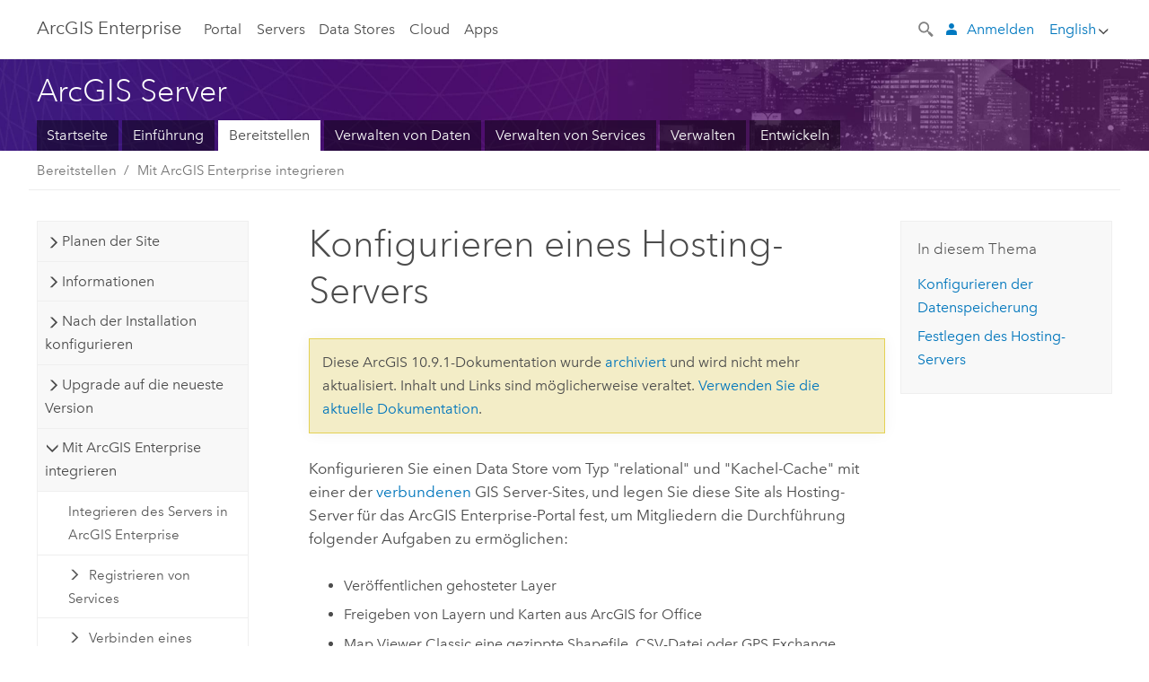

--- FILE ---
content_type: text/html; charset=UTF-8
request_url: https://enterprise.arcgis.com/de/server/10.9.1/deploy/linux/configure-hosting-server-for-portal.htm
body_size: 52964
content:


<!DOCTYPE html>
<!--[if lt IE 7]>  <html class="ie lt-ie9 lt-ie8 lt-ie7 ie6" dir="ltr"> <![endif]-->
<!--[if IE 7]>     <html class="ie lt-ie9 lt-ie8 ie7" dir="ltr"> <![endif]-->
<!--[if IE 8]>     <html class="ie lt-ie9 ie8" dir="ltr"> <![endif]-->
<!--[if IE 9]>     <html class="ie ie9" dir="ltr"> <![endif]-->
<!--[if !IE]><!--> <html dir="ltr" lang="de"> <!--<![endif]-->
<head>
    <meta charset="utf-8">
    <title>Konfigurieren eines Hosting-Servers&mdash;ArcGIS Server | Dokumentation zu ArcGIS Enterprise</title>
    <meta content="IE=edge,chrome=1" http-equiv="X-UA-Compatible">

    <script>
      var docConfig = {
        locale: 'de'
        ,localedir: 'de'
        ,langSelector: ''
        
        ,relativeUrl: false
        

        ,searchformUrl: '/search/'
        ,tertiaryNavIndex: ''

        
      };
    </script>
	 


    
    <!--[if lt IE 9]>
      <script src="/cdn/js/libs/html5shiv.js" type="text/javascript"></script>
      <script src="/cdn/js/libs/selectivizr-min.js" type="text/javascript"></script>
      <script src="/cdn/js/libs/json2.js" type="text/javascript"></script>
      <script src="/cdn/js/libs/html5shiv-printshiv.js" type="text/javascript" >

    <![endif]-->

     <!--[if lt IE 11]>
    <script>
      $$(document).ready(function(){
        $$(".hideOnIE").hide();
      });
    </script>
    <![endif]-->
	<meta name="viewport" content="width=device-width, user-scalable=no">
	<link href="/assets/img/favicon.ico" rel="shortcut icon" >
	<link href="/assets/css/screen.css" media="screen" rel="stylesheet" type="text/css" />
	<link href="/cdn/calcite/css/documentation.css" media="screen" rel="stylesheet" type="text/css" />
	<link href="/assets/css/print.css" media="print" type="text/css" rel="stylesheet" />

	<!--
	<link href="/assets/css/screen_l10n.css" media="screen" rel="stylesheet" type="text/css" />
	<link href="/assets/css/documentation/base_l10n.css" media="screen" rel="stylesheet" type="text/css" />
	<link href="/assets/css/print_l10n.css" media="print" type="text/css" rel="stylesheet" />
	-->
	<script src="/cdn/js/libs/latest/jquery.latest.min.js" type="text/javascript"></script>
    <script src="/cdn/js/libs/latest/jquery-migrate-latest.min.js" type="text/javascript"></script>
	<script src="/cdn/js/libs/jquery.cookie.js" type="text/javascript"></script>
	<link href="/cdn/css/colorbox.css" media="screen" rel="stylesheet" type="text/css" />
	<link href="/cdn/css/colorbox_l10n.css" media="screen" rel="stylesheet" type="text/css" />
	<script src="/cdn/js/libs/jquery.colorbox-min.js" type="text/javascript"></script>
	<script src="/assets/js/video-init.js" type="text/javascript"></script>
	<script src="/assets/js/sitecfg.js" type="text/javascript"></script>
	
		<script src="/assets/js/signIn.js" type="text/javascript"></script>
	
	

	<!--- Language Picker -->
	<script src="/assets/js/locale/l10NStrings.js" type="text/javascript"></script>
	
		<script src="/assets/js/locale/langSelector.js" type="text/javascript"></script>
	

	<script src="/assets/js/calcite-web.js" type="text/javascript"></script>



  <!--- search MD -->
    <META name="description" content="Sie können eine der verbundenen ArcGIS Server-Sites als Hosting-Server für ein ArcGIS Enterprise-Portal konfigurieren."><META name="last-modified" content="2023-4-3"><META name="product" content="arcgis-server-linux,arcgis-enterprise-linux"><META name="version" content="10.9.1"><META name="search-collection" content="help"><META name="search-category" content="help-general"><META name="subject" content="SERVICES"><META name="sub_category" content="ArcGIS Enterprise (Windows)"><META name="content_type" content="AGS Deploy"><META name="subject_label" content="SERVICES"><META name="sub_category_label" content="ArcGIS Enterprise (Windows)"><META name="content_type_label" content="AGS Deploy"><META name="content-language" content="de">
    <!--- search MD -->

  
  <script src="/assets/js/switchers/server-1.js" type="text/javascript"></script>
  
      

</head>

<!--
      pub: GUID-7E15B082-029D-443A-93DC-9E18AEB500E4=12.1.3
      tpc: GUID-853F9667-A184-4484-9A0D-23FC03F6D6A6=19
      -->


<!-- variable declaration, if any -->
<!-- can change following macro to set variable once we are on Jinja 2.8 -->





<body class="claro de server">
  

  <!-- Drawer location -->
  <div class="drawer drawer-left js-drawer" data-drawer="top-nav">
        <nav class="drawer-nav" role="navigation">
          <aside class="side-nav">
            <h2 class="side-nav-title">ArcGIS Enterprise</h2>
            <form id="helpSearchForm" class="margin-left-half margin-right-half leader-half trailer-half drawer-search-form" method="GET">
              <input type="search" name="q"  placeholder="Search ArcGIS Server 10.9.1 help">
              <input type="hidden" name="collection" value="help" />
              <input type="hidden" name="product" value="arcgis-enterprise-linux" />
              <input type="hidden" name="version" value="10.9.1" />
              <input type="hidden" name="language" value="de" />
            </form>    
             <a id="nav-portal" data-langlabel="portal" href="/de/portal/" class="side-nav-link">Portal</a>
             
            <a id="all-servers" data-langlabel="all-servers" href="/de/server/" class="side-nav-link">Alle Server</a>
            <a id="gis-server" data-langlabel="gis-server" href="/de/server/" class="side-nav-link">GIS Server</a>
            <a id="image-server" data-langlabel="image-server" href="/de/image/" class="side-nav-link">Image Server</a>
            <a id="geo-analytics-server" data-langlabel="geo-analytics-server" href="/de/geoanalytics/" class="side-nav-link">GeoAnalytics Server</a>
            <a id="geoevent-server" data-langlabel="geoevent-server" href="/de/geoevent/" class="side-nav-link">GeoEvent Server</a>
            <a id="notebook-server" data-langlabel="notebook-server" href="/de/notebook/" class="side-nav-link">Notebook Server</a>
            <a id="nav-data-store" data-langlabel="data-store" href="/de/data-store/" class="side-nav-link">Data Stores</a>
            <a id="nav-cloud" data-langlabel="cloud" href="/de/cloud/" class="side-nav-link">Cloud</a>
            <a id="nav-apps" data-langlabel="apps" href="/de/apps/" class="side-nav-link">Apps</a>
            <a id="nav-doc" data-langlabel="documentation" href="/de/documentation/" class="side-nav-link">Dokumentation</a>

          </aside>
        </nav>
    </div>

    <!-- user navigation collapses to drawer on mobile -->
    
    <div class="drawer drawer-right js-drawer hide-if-logged-out logged-in-navigation" data-drawer="user-nav">
      <nav class="drawer-nav">
        <aside class="side-nav">
          <a class="side-nav-link agolProfile" href="#">Eigenes Profil</a>
          <a class="side-nav-link icon-ui-sign-out js-log-out" href="#">Abmelden</a>
        </aside>
      </nav>
    </div>
    
<!-- End of drawer -->

  
  <div class="wrapper">
      <!--googleoff: all-->

      <header class="top-nav" data-skin="learn">
        <a class="skip-to-content" href="#skip-to-content">Skip To Content</a>
        <div class="grid-container">
          <div class="column-24">


            <!--<div class="top-nav-title-wrapper text-center ">-->
              <a href="/" class="top-nav-title tablet-hide">ArcGIS Enterprise</a>
              <a href="/" class="icon-ui-menu top-nav-title js-drawer-toggle tablet-show" data-drawer="top-nav">ArcGIS Enterprise</a>
            <!--</div> -->

          
            <nav role="navigation" class="top-nav-list left tablet-hide">
              <a id="nav-portal" data-langlabel="portal" href="/de/portal/" class="top-nav-link">Portal</a>

                <div class="dropdown js-dropdown ">
                  <a class="top-nav-link js-dropdown-toggle" tabindex="0" aria-haspopup="true" aria-expanded="false" href="#">Servers</a>
                  <nav class="dropdown-menu featured" role="menu">
                    <ul class="dropdown-sublist-featured">
                      <li class="dropdown-subitem-featured">
                        <a href="/de/get-started/latest/windows/additional-server-deployment.htm" class="sublink-featured">
                          <span><svg class="sublink-image" xmlns="http://www.w3.org/2000/svg" viewBox="0 0 48 48"><path  d="M42.92 6.1H4.12v8.566l.833.832-.835.833-.018 7.332.845.847-.825.824V33.9h25v5.2h-2v1.075H8.02v.8h19.1v.925h4.8v-.925H40v-.8h-8.08V39.1h-2v-5.2h13v-8.566l-.834-.834.835-.834v-7.332l-.835-.834.835-.834zm-11.8 35h-3.2v-1.2h3.2zm11-8H4.92v-7.434l.767-.766h35.668l.765.766zm0-9.766l-.766.766H5.666l-.766-.767.017-6.669.766-.764h35.671l.766.766zm0-9l-.766.766H5.687l-.766-.766V6.9h37.2zM19 11.9h-2v-.8h2zm-4 0h-2v-.8h2zm-4 0H9v-.8h2zm6 8.2h2v.8h-2zm-4 0h2v.8h-2zm-4 0h2v.8H9zm8 9h2v.8h-2zm-4 0h2v.8h-2zm-4 0h2v.8H9z"/></svg></span>
                          <span class="sublink-text">Alle Server</span>
                        </a>
                      </li>
                      <li class="dropdown-subitem-featured">
                        <a href="/de/server/" class="sublink-featured">
                          <span><svg class="sublink-image" xmlns="http://www.w3.org/2000/svg" viewBox="0 0 48 48"><path d="M45.98 33.575a.616.616 0 0 0-.335-.51l-3.362-2.03 3.362-2.031a.556.556 0 0 0 0-1.02l-11.1-6.704a1.293 1.293 0 0 0-1.112 0L22.33 27.982a.556.556 0 0 0 0 1.02l3.36 2.03-3.358 2.03a.556.556 0 0 0-.002 1.021l3.322 2.006-3.324 2.008a.555.555 0 0 0 .002 1.017l11.102 6.703a1.25 1.25 0 0 0 1.11.002l11.104-6.706a.556.556 0 0 0 0-1.02l-3.32-2.006 3.318-2.004a.607.607 0 0 0 .335-.509zM33.837 21.97c.026-.01.286-.005.29-.005l10.814 6.53-10.8 6.523c-.028.01-.284.005-.294.006l-10.813-6.53zm11.105 16.636l-10.8 6.523a2.564 2.564 0 0 1-.295.006l-10.81-6.529 3.39-2.047 7.004 4.23a1.083 1.083 0 0 0 .557.131 1.101 1.101 0 0 0 .554-.13l7.01-4.233zM34.14 40.098a2.545 2.545 0 0 1-.294.006l-10.812-6.53 3.43-2.073 6.97 4.208a1.25 1.25 0 0 0 1.107-.001l6.966-4.206 3.431 2.073zM9 8H7V7h2zm8 8h-2v-1h2zm-4-8h-2V7h2zm4 0h-2V7h2zm-4 8h-2v-1h2zm7.316 11.1H3.9v-6.434l.766-.766h35.668l.766.766v2.12l.8.483v-2.935l-.826-.826.826-.845v-6.329l-.834-.834.834-.834V3.1H3.1v7.566l.834.834-.834.834v6.332l.834.834-.834.834V27.9h16.88a2.632 2.632 0 0 1 .336-.8zM3.9 10.334V3.9h37.2v6.434l-.766.766H4.666zm0 8v-5.668l.766-.766h35.668l.766.766v5.67l-.746.764H4.666zM15 24v-1h2v1zm-4 0v-1h2v1zm-2-8H7v-1h2zm-2 8v-1h2v1z"/></svg></span>
                          <span class="sublink-text">GIS Server</span>
                        </a>
                      </li>
                      <li class="dropdown-subitem-featured">
                        <a href="/de/image/" class="sublink-featured">
                          <span><svg class="sublink-image" xmlns="http://www.w3.org/2000/svg" viewBox="0 0 48 48"><path d="M17 8h-2V7h2zm-4-1h-2v1h2zm0 8h-2v1h2zM9 7H7v1h2zm8 8h-2v1h2zm-8 0H7v1h2zm4 9v-1h-2v1zm-4 0v-1H7v1zm8 0v-1h-2v1zm4 3.9H3.1v-7.566l.834-.834-.834-.834v-6.332l.834-.834-.834-.834V3.1h38.8v7.566l-.834.834.834.834v6.33l-.826.844.826.826V21h-.8v-.334l-.766-.766H4.666l-.766.766V27.1H21zM4.666 11.1h35.668l.766-.766V3.9H3.9v6.434zm0 8h35.688l.746-.763v-5.671l-.766-.766H4.666l-.766.766v5.668zm40.234 4v21.8H23.1V23.1zm-.8 16.366L39.466 44.1h2.868l1.766-1.766zm-20.2-9.932l5.634-5.634h-2.868L23.9 26.666zm6.2-5.068L24.466 30.1h2.868l2.766-2.766zM28.466 30.1H30.1v-1.634zm2.434 0h6.2v-6.2h-6.2zm-7 7h6.2v-6.2h-6.2zm7 0h6.2v-6.2h-6.2zm0 6.434l5.634-5.634h-2.868L30.9 40.666zm7-7l5.634-5.634h-2.868L37.9 33.666zm1.634-5.634H37.9v1.634zm-8.634 7v1.634l1.634-1.634zm.566 6.2h2.868l2.766-2.766v-2.868zm6.434-3.566l2.634-2.634H37.9zM35.466 44.1H37.1v-1.634zm2.434 0h.434l5.766-5.766V37.9h-2.434L37.9 41.666zm6.2-8.634L42.466 37.1H44.1zm0-4L38.466 37.1h2.868l2.766-2.766zm0-7.566h-6.2v6.2h6.2zm-20.2 0v1.634l1.634-1.634zm0 20.2h6.2v-6.2h-6.2zm20.2 0v-.634l-.634.634z"/></svg></span>
                          <span class="sublink-text">Image Server</span>
                        </a>
                      </li>
                      <li class="dropdown-subitem-featured">
                        <a href="/de/geoanalytics/" class="sublink-featured">
                          <span><svg class="sublink-image" xmlns="http://www.w3.org/2000/svg" viewBox="0 0 48 48"><path d="M17 16h-2v-1h2zm-8 8v-1H7v1zm8 0v-1h-2v1zM13 7h-2v1h2zm4 0h-2v1h2zM9 7H7v1h2zm21.45 20.9H3.1v-7.566l.834-.834-.834-.834v-6.332l.834-.834-.834-.834V3.1h38.8v7.566l-.834.834.834.834v6.33l-.826.844.826.826V27.9h-1.464l-.801-.8H41.1v-6.434l-.766-.766H4.666l-.766.766V27.1h27.15zM4.666 11.1h35.668l.766-.766V3.9H3.9v6.434zm0 8h35.688l.746-.763v-5.671l-.766-.766H4.666l-.766.766v5.668zM13 24v-1h-2v1zm0-9h-2v1h2zm-4 0H7v1h2zm26.672 27.148A1.87 1.87 0 0 1 35.9 43a1.91 1.91 0 1 1-3.763-.222l-9.845-3.414A1.88 1.88 0 0 1 21 39.9a1.9 1.9 0 1 1 1.474-3.084l4.692-2.346A1.878 1.878 0 0 1 27.1 34a1.902 1.902 0 0 1 1.9-1.9 1.867 1.867 0 0 1 .781.191l3.788-5.05A1.88 1.88 0 0 1 33.1 26a1.9 1.9 0 1 1 3.491 1.026l4.889 4.888c-.069.056-.144.1-.21.162a3.986 3.986 0 0 0-.358.402l-4.883-4.883A1.889 1.889 0 0 1 35 27.9a1.867 1.867 0 0 1-.781-.191l-3.788 5.049a1.868 1.868 0 0 1 .437.965l9.204.614c-.018.11-.049.218-.058.33A3.93 3.93 0 0 0 40 35c0 .046.01.09.01.135l-9.185-.612A1.913 1.913 0 0 1 29 35.9a1.889 1.889 0 0 1-1.474-.716l-4.692 2.346a1.878 1.878 0 0 1 .066.47 1.9 1.9 0 0 1-.105.625c-.007.02-.022.036-.03.056l9.63 3.34a1.87 1.87 0 0 1 2.786-.505l5.415-4.437c.067.108.127.22.204.322a3.9 3.9 0 0 0 .292.306zM33.9 26a1.092 1.092 0 0 0 .43.872 1.12 1.12 0 0 0 1.42-.068A1.1 1.1 0 1 0 33.9 26zm-6 8a1.1 1.1 0 0 0 2.196.093 1.135 1.135 0 0 0-.426-.965A1.087 1.087 0 0 0 29 32.9a1.101 1.101 0 0 0-1.1 1.1zm-5.8 4a1.098 1.098 0 1 0-.06.362A1.101 1.101 0 0 0 22.1 38zm13 5a1.1 1.1 0 1 0-2.2 0 1.1 1.1 0 0 0 2.2 0zm10.8-8a1.9 1.9 0 1 1-3.8 0c0-.053.003-.105.007-.158A1.9 1.9 0 0 1 45.9 35zm-.8 0a1.1 1.1 0 0 0-2.196-.093 1.153 1.153 0 0 0 .216.752A1.1 1.1 0 0 0 45.1 35z"/></svg></span>
                          <span class="sublink-text">GeoAnalytics Server</span>
                        </a>
                      </li>
                      <li class="dropdown-subitem-featured">
                        <a href="/de/geoevent/" class="sublink-featured">
                          <span><svg class="sublink-image" xmlns="http://www.w3.org/2000/svg" viewBox="0 0 48 48"><path d="M13 8h-2V7h2zm4-1h-2v1h2zm0 8h-2v1h2zM9 7H7v1h2zm12.418 20.9H3.1v-7.566l.834-.834-.834-.834v-6.332l.834-.834-.834-.834V3.1h38.8v7.566l-.834.834.834.834v6.33l-.826.844.826.826v2.117c-.259-.177-.53-.337-.8-.497v-1.288l-.766-.766H4.666l-.766.766V27.1h17.933c-.148.26-.283.53-.415.8zM4.666 11.1h35.668l.766-.766V3.9H3.9v6.434zm0 8h35.688l.746-.763v-5.671l-.766-.766H4.666l-.766.766v5.668zM9 24v-1H7v1zm4-9h-2v1h2zm0 9v-1h-2v1zm-4-9H7v1h2zm8 9v-1h-2v1zm16.9 2h-.8v8.9H39v-.8h-5.1zm.1-3.901a11.9 11.9 0 1 0 11.9 11.9 11.914 11.914 0 0 0-11.9-11.9zm0 23a11.1 11.1 0 1 1 11.1-11.1 11.112 11.112 0 0 1-11.1 11.1z"/></svg></span>
                          <span class="sublink-text">GeoEvent Server</span>
                        </a>
                      </li>
                      <li class="dropdown-subitem-featured">
                        <a href="/de/notebook/" class="sublink-featured">
                          <span><svg class="sublink-image" xmlns="http://www.w3.org/2000/svg" viewBox="0 0 48 48"><path d="M9 8H7V7h2v1zm4-1h-2v1h2V7zm4 0h-2v1h2V7zM7 16h2v-1H7v1zm4 0h2v-1h-2v1zm4 0h2v-1h-2v1zm-6 8v-1H7v1h2zm4 0v-1h-2v1h2zm4 0v-1h-2v1h2zm2.491 3.9H3.1v-7.566l.834-.834-.834-.834v-6.332l.834-.834-.834-.834V3.1h38.8v7.566l-.834.834.834.834v5.683h-.8v-5.351l-.766-.766H4.666l-.766.766v5.668l.766.766h16.405a3.552 3.552 0 0 0-.57.8H4.666l-.766.766V27.1h14.71c.238.321.54.59.881.8zM4.666 11.1h35.668l.766-.766V3.9H3.9v6.434l.766.766zM45.9 43.15V21.925a1.827 1.827 0 0 0-1.825-1.825H36.1v3.8h5v15.827a.373.373 0 0 1-.373.373H36.1v4.8h8.05c.965 0 1.75-.785 1.75-1.75zm-9-2.25h3.827c.647 0 1.173-.526 1.173-1.173v-16.04a.588.588 0 0 0-.588-.587H36.9v-2.2h7.175c.566 0 1.025.46 1.025 1.025V43.15a.95.95 0 0 1-.95.95H36.9v-3.2zm-4-.8h-4.627a.373.373 0 0 1-.373-.373V23.9h5v-3.8h-8.975a1.827 1.827 0 0 0-1.825 1.825V24.1h-.6c-.771 0-1.4.628-1.4 1.4s.629 1.4 1.4 1.4h.6v4.2h-.6c-.771 0-1.4.628-1.4 1.4s.629 1.4 1.4 1.4h.6v4.2h-.6c-.771 0-1.4.628-1.4 1.4s.629 1.4 1.4 1.4h.6v2.25c0 .965.785 1.75 1.75 1.75h9.05v-4.8zm-9.4.8c.771 0 1.4-.628 1.4-1.4s-.629-1.4-1.4-1.4h-.6v-4.2h.6c.771 0 1.4-.628 1.4-1.4s-.629-1.4-1.4-1.4h-.6v-4.2h.6c.771 0 1.4-.628 1.4-1.4s-.629-1.4-1.4-1.4h-.6v-2.175c0-.565.46-1.025 1.025-1.025H32.1v2.2h-4.413a.588.588 0 0 0-.587.588v16.039c0 .647.526 1.173 1.173 1.173H32.1v3.2h-8.25a.95.95 0 0 1-.95-.95V40.9h.6zm0-2a.6.6 0 0 1 0 1.2h-2a.6.6 0 0 1 0-1.2h2zm0-7a.6.6 0 0 1 0 1.2h-2a.6.6 0 0 1 0-1.2h2zm0-7a.6.6 0 0 1 0 1.2h-2a.6.6 0 0 1 0-1.2h2z"/></svg></span>
                          <span class="sublink-text">Notebook Server</span>
                        </a>
                      </li>
                      <li class="dropdown-subitem-featured">
                        <a href="/en/workflow/" class="sublink-featured">
                          <span>
    <svg class="sublink-image" xmlns="http://www.w3.org/2000/svg" viewBox="0 0 48 48"><path d="M9 8H7V7h2zm4-1h-2v1h2zm4 0h-2v1h2zm-8 9v-1H7v1zm4 0v-1h-2v1zm4 0v-1h-2v1zm-8 8v-1H7v1zm4 0v-1h-2v1zm2 0h2v-1h-2zM4.67 19.1h13.07a5.75 5.75 0 0 0-.36.8H4.67l-.77.77v6.43H16v.8H3.1v-7.57l.83-.83-.83-.83v-6.34l.83-.83-.83-.83V3.1h38.8v7.57l-.83.83.83.83V18h-.8v-5.33l-.77-.77H4.67l-.77.77v5.66zm0-8h35.66l.77-.77V3.9H3.9v6.43zm32 30l-4 4a.87.87 0 0 1-1.22 0l-2.32-2.2H23.2a2.1 2.1 0 0 1-2.1-2.1v-5.9H19a.93.93 0 0 1-.9-.9v-5a.92.92 0 0 1 .9-.9h2.1v-2.69a3.9 3.9 0 1 1 3.8 0v2.69H27a.92.92 0 0 1 .92.92V34a.93.93 0 0 1-.92.93h-2.1v3.2h4.23l2.26-2.26a.86.86 0 0 1 1.22 0l4 4a.86.86 0 0 1 .05 1.24zm-.56-.57L32 36.4l-2.58 2.5h-4.69a.63.63 0 0 1-.63-.63V34.1H27a.13.13 0 0 0 .1-.1v-5a.13.13 0 0 0-.1-.1h-2.9v-4l.23-.11a3.1 3.1 0 1 0-2.66 0l.23.11v4H19a.13.13 0 0 0-.12.12V34a.13.13 0 0 0 .12.13h2.9v6.7a1.3 1.3 0 0 0 1.3 1.3h6.26L32 44.6zm8.8-17.36v16.07a3.66 3.66 0 0 1-3.66 3.66h-4.67l3.66-3a2.59 2.59 0 0 0 .86-2.32V24.9h-6.2v1.4a.61.61 0 0 1-1 .48l-4.88-3.7a.69.69 0 0 1-.28-.56.71.71 0 0 1 .28-.57l4.88-3.73a.6.6 0 0 1 .63-.06.61.61 0 0 1 .34.54v1.4h6.92a3.08 3.08 0 0 1 3.11 3.08zm-.8 0a2.28 2.28 0 0 0-2.28-2.28H34.1V19.1l-4.47 3.42 4.47 3.38v-1.8h7.8v13.52a3.4 3.4 0 0 1-1.13 2.92l-1.93 1.56h2.4a2.86 2.86 0 0 0 2.86-2.86z"/></svg></span>
                          <span class="sublink-text">Workflow Manager Server</span>
                        </a>
                      </li>
                      <li class="dropdown-subitem-featured">
                    <a href="/en/knowledge/" class="sublink-featured">
                      <span>

<svg class="sublink-image" xmlns="http://www.w3.org/2000/svg" viewBox="0 0 48 48"><path d="M22.191 19.1q-.436.383-.842.8H4.666l-.766.766V27.1H16v.8H3.1v-7.566l.835-.834-.835-.834v-6.332l.835-.834-.835-.834V3.1h38.8v7.566l-.835.834.835.834v6.33l-.695.71a5.528 5.528 0 0 0-.728-.4l.623-.637v-5.671l-.766-.766H4.666l-.766.766v5.668l.766.766zm-17.526-8h35.67l.765-.766V3.9H3.9v6.434zM9 7H7v1h2zm4 0h-2v1h2zm4 0h-2v1h2zM7 16h2v-1H7zm4 0h2v-1h-2zm4 0h2v-1h-2zm-6 8v-1H7v1zm4 0v-1h-2v1zm2 0h2v-1h-2zm29.361 3.294a11.117 11.117 0 0 1 .54 2.985 13.116 13.116 0 0 1-9.589 12.475 3.986 3.986 0 0 1-3.519 2.144 3.942 3.942 0 0 1-3.475-2.07 13.027 13.027 0 0 1-7.162-4.958.666.666 0 0 1 .472-1.053 6.178 6.178 0 0 0 2.666-.933.49.49 0 0 1 .634.089 9.2 9.2 0 0 0 3.699 2.554 3.951 3.951 0 0 1 3.166-1.583 3.659 3.659 0 0 1 .632.058 32.739 32.739 0 0 0 3.426-9.786 3.935 3.935 0 0 1-.9-.812 34.343 34.343 0 0 0-9.925 4.382 2.426 2.426 0 0 1 .02.294 3.989 3.989 0 1 1-6.074-3.382 13.09 13.09 0 0 1 12.732-10.616 11.322 11.322 0 0 1 3.069.56l.382.106a.536.536 0 0 1 .39.462.53.53 0 0 1-.29.527 5.772 5.772 0 0 0-2.172 1.863.533.533 0 0 1-.477.22 9.097 9.097 0 0 0-.793-.037 9.104 9.104 0 0 0-8.85 6.816c.107.058.208.117.303.18a37.778 37.778 0 0 1 10.86-4.75l.067-.017a3.988 3.988 0 0 1 7.842.91 3.97 3.97 0 0 1-2.736 3.767 36.253 36.253 0 0 1-3.583 10.534 9.2 9.2 0 0 0 5.256-8.28c0-.105-.007-.208-.014-.31a.572.572 0 0 1 .236-.565 5.752 5.752 0 0 0 2.063-2.292.533.533 0 0 1 .99.101zm-.26 2.985a9.77 9.77 0 0 0-.455-2.568 6.453 6.453 0 0 1-1.885 1.941c.007.117.011.203.011.29a10 10 0 0 1-6.488 9.33.524.524 0 0 1-.642-.742l.054-.098a35.427 35.427 0 0 0 3.823-10.924l.078-.456.25-.064a3.172 3.172 0 0 0 2.388-3.066 3.184 3.184 0 0 0-6.304-.523l-.042.253-.553.15a36.681 36.681 0 0 0-10.855 4.795l-.24.162-.23-.18a3.275 3.275 0 0 0-.678-.399l-.297-.135.072-.318a9.903 9.903 0 0 1 9.704-7.744c.24 0 .476.01.71.028a6.458 6.458 0 0 1 1.799-1.665 9.871 9.871 0 0 0-2.617-.464 12.294 12.294 0 0 0-11.98 10.143l-.036.185-.164.092a3.182 3.182 0 1 0 4.722 2.778 2.519 2.519 0 0 0-.035-.357l-.035-.247.293-.28a35.029 35.029 0 0 1 10.298-4.571l.508-.14.162.234a3.166 3.166 0 0 0 1.053.952l.245.14-.083.468a33.611 33.611 0 0 1-3.664 10.366l-.146.271-.3-.073a3.106 3.106 0 0 0-3.423 1.378l-.168.264-.297-.1a9.997 9.997 0 0 1-4.153-2.69 7.004 7.004 0 0 1-2.561.89 12.22 12.22 0 0 0 6.75 4.514l.18.046.08.166a3.152 3.152 0 0 0 2.843 1.787 3.185 3.185 0 0 0 2.876-1.848l.079-.17.179-.048A12.32 12.32 0 0 0 44.1 30.279z" id="icon-ui-svg--base"/></svg></span>
                      <span class="sublink-text">Knowledge Server</span>
                    </a>
                  </li>
                      
                    </ul>
                  </nav>
                </div>

              <a id="nav-data-store" data-langlabel="data-store" href="/de/data-store/" class="top-nav-link">Data Stores</a>
              <a id="nav-cloud" data-langlabel="cloud" href="/de/cloud/" class="top-nav-link">Cloud</a>
              <a id="nav-apps" data-langlabel="apps" href="/de/apps/" class="top-nav-link">Apps</a>
            </nav>


            
            <div class="lang-block dropdown js-dropdown right margin-left-1 top-nav-list right"></div>
            

            <div class="margin-left-1 top-nav-list right hide-if-logged-in logged-out-navigation">
               
  <button class="search-top-nav link-dark-gray js-search-toggle" href="#" aria-label="Search">
    <svg xmlns="http://www.w3.org/2000/svg" width="32" height="32" viewBox="0 0 32 32" class="svg-icon js-search-icon">
      <path d="M31.607 27.838l-6.133-6.137a1.336 1.336 0 0 0-1.887 0l-.035.035-2.533-2.533-.014.014c3.652-4.556 3.422-11.195-.803-15.42-4.529-4.527-11.875-4.531-16.404 0-4.531 4.531-4.529 11.875 0 16.406 4.205 4.204 10.811 4.455 15.365.848l.004.003-.033.033 2.541 2.54a1.33 1.33 0 0 0 .025 1.848l6.135 6.133a1.33 1.33 0 0 0 1.887 0l1.885-1.883a1.332 1.332 0 0 0 0-1.887zM17.811 17.809a8.213 8.213 0 0 1-11.619 0 8.217 8.217 0 0 1 0-11.622 8.219 8.219 0 0 1 11.619.004 8.216 8.216 0 0 1 0 11.618z"/>
    </svg>
    <svg xmlns="http://www.w3.org/2000/svg" width="32" height="32" viewBox="0 0 32 32" class="svg-icon js-close-icon hide">
      <path d="M18.404 16l9.9 9.9-2.404 2.404-9.9-9.9-9.9 9.9L3.696 25.9l9.9-9.9-9.9-9.898L6.1 3.698l9.9 9.899 9.9-9.9 2.404 2.406-9.9 9.898z"/>
    </svg>
  </button>

              
              <a data-langlabel="sign-in" id="login-link" class="icon-ui-user top-nav-link link-blue login-link" href="#">Anmelden</a>
              
            </div>

            
            <nav class="margin-left-1 top-nav-list right hide-if-logged-out logged-in-navigation">
              
  <button class="search-top-nav link-dark-gray js-search-toggle" href="#" aria-label="Search">
    <svg xmlns="http://www.w3.org/2000/svg" width="32" height="32" viewBox="0 0 32 32" class="svg-icon js-search-icon">
      <path d="M31.607 27.838l-6.133-6.137a1.336 1.336 0 0 0-1.887 0l-.035.035-2.533-2.533-.014.014c3.652-4.556 3.422-11.195-.803-15.42-4.529-4.527-11.875-4.531-16.404 0-4.531 4.531-4.529 11.875 0 16.406 4.205 4.204 10.811 4.455 15.365.848l.004.003-.033.033 2.541 2.54a1.33 1.33 0 0 0 .025 1.848l6.135 6.133a1.33 1.33 0 0 0 1.887 0l1.885-1.883a1.332 1.332 0 0 0 0-1.887zM17.811 17.809a8.213 8.213 0 0 1-11.619 0 8.217 8.217 0 0 1 0-11.622 8.219 8.219 0 0 1 11.619.004 8.216 8.216 0 0 1 0 11.618z"/>
    </svg>
    <svg xmlns="http://www.w3.org/2000/svg" width="32" height="32" viewBox="0 0 32 32" class="svg-icon js-close-icon hide">
      <path d="M18.404 16l9.9 9.9-2.404 2.404-9.9-9.9-9.9 9.9L3.696 25.9l9.9-9.9-9.9-9.898L6.1 3.698l9.9 9.899 9.9-9.9 2.404 2.406-9.9 9.898z"/>
    </svg>
  </button>

             
              <div class="dropdown js-dropdown right">

                <div class="tablet-show top-nav-link">
                  <img alt="User Avatar" class="user-nav-image js-drawer-toggle" data-drawer="user-nav" data-user-avatar>
                  <a href="#" data-drawer="user-nav" class="user-nav-name js-drawer-toggle" data-first-name></a>
                </div>

                <div class="tablet-hide top-nav-link js-dropdown-toggle">
                  <img alt="User Avatar" class="user-nav-image js-drawer-toggle" data-drawer="user-nav" data-user-avatar>
                  <a class="user-nav-name top-nav-dropdown dropdown-btn" data-first-name>&nbsp;</a>
                </div>

                <nav class="dropdown-menu dropdown-right">
                
                  <a class="dropdown-link agolProfile" id="agolProfile" href="#">Eigenes Profil</a>
                  <a class="dropdown-link js-log-out" id="agolLogout" href="#">Abmelden</a>
                </nav>
              </div>
            </nav>
            

            
          </div>
        </div>
      </header>

      <div class="js-search search-overlay">
        <div class="search-content" role="dialog" aria-labelledby="search">
          <form method="GET" id="helpSearchForm">
            <label>
              Search ArcGIS Server 10.9.1 help
              <div class="search-bar">
                <input type="search" name="q"  placeholder="Search ArcGIS Server 10.9.1 help" class="search-input js-search-input">
                <input type="hidden" name="collection" value="help" />
                <input type="hidden" name="product" value="arcgis-enterprise-linux" />
                <input type="hidden" name="version" value="10.9.1" />
                <input type="hidden" name="language" value="de" />
              </div>
            </label>
            <button type="submit" class="btn btn-large right">Suchen</button>
          </form>
        </div>
      </div>

      <!--googleon: all-->

      <div id="skip-to-content">
        <!--googleoff: all-->
        <header class="sub-nav sub-nav-learn">
          <div class="grid-container">
            
            <div class="column-24">
              <div style="display:table;" class="sdk-home-banner">
                <div class="sdk-home-banner-content">
                  <h1 class="sub-nav-title link-white">ArcGIS Server</h1>
                </div>
              </div>
            </div>

            <div class="column-24">
              <nav class='sub-nav-list tablet-hide'><a class="sub-nav-link" href="/de/server/" title="ArcGIS Server – Überblick und Dokumentation" target="_top">Startseite</a><a class="sub-nav-link" href="/de/server/10.9.1/get-started/linux/what-is-arcgis-for-server-.htm" title="Informationen zu ArcGIS Server und Serverrollen" target="_top">Einführung</a><a class="sub-nav-link is-active" href="/de/server/10.9.1/deploy/linux/deploy-arcgis-server.htm" title="Planen und Konfigurieren Ihrer Bereitstellungen und Durchführen von Upgrades für Ihre Bereitstellungen" target="_top">Bereitstellen</a><a class="sub-nav-link" href="/de/server/10.9.1/manage-data/linux/data-and-web-services.htm" title="Verwalten von räumlichen Daten auf Enterprise-Ebene" target="_top">Verwalten von Daten</a><a class="sub-nav-link" href="/de/server/10.9.1/publish-services/linux/services-in-arcgis-enterprise.htm" title="Arbeiten mit GIS-Services" target="_top">Verwalten von Services</a><a class="sub-nav-link" href="/de/server/10.9.1/administer/linux/administer-arcgis-server.htm" title="Verwalten und Sichern von ArcGIS Server" target="_top">Verwalten</a><a class="sub-nav-link" href="/de/server/10.9.1/develop/linux/about-extending-services.htm" title="Erstellen von Erweiterungen und Automatisieren gängiger Tasks" target="_top">Entwickeln</a></nav><select class='tablet-show select-full trailer-half js-select-nav'><option value="/de/server/">Startseite</option><option value="/de/server/10.9.1/get-started/linux/what-is-arcgis-for-server-.htm">Einführung</option><option value="/de/server/10.9.1/deploy/linux/deploy-arcgis-server.htm" selected="true">Bereitstellen</option><option value="/de/server/10.9.1/manage-data/linux/data-and-web-services.htm">Verwalten von Daten</option><option value="/de/server/10.9.1/publish-services/linux/services-in-arcgis-enterprise.htm">Verwalten von Services</option><option value="/de/server/10.9.1/administer/linux/administer-arcgis-server.htm">Verwalten</option><option value="/de/server/10.9.1/develop/linux/about-extending-services.htm">Entwickeln</option></select>
            </div>

          </div>
        </header>
        <!--googleon: all-->
       
        <!-- content goes here -->
        <div class="grid-container ">
          

            
              
  <!--BREADCRUMB-BEG--><div id="bigmac" class="sticky-breadcrumbs trailer-2" data-spy="affix" data-offset-top="180"> </div><!--BREADCRUMB-END-->
  <!--googleoff: all-->
    <div class="column-5 tablet-column-12 trailer-2 ">
      <aside class="js-accordion accordion reference-index" aria-live="polite" role="tablist">
        <div></div>
      </aside>

      <div class="js-sticky scroll-show tablet-hide leader-1 back-to-top" data-top="0" style="top: 0px;">
        <a href="#" class="btn btn-fill btn-clear">Nach oben</a>
      </div>
    </div>
  <!--googleon: all-->
  
            
            
            
	
		<div class="column-13  pre-1 content-section">
	
		<header class="trailer-1"><h1>Konfigurieren eines Hosting-Servers</h1></header>

		 
	<!--googleoff: all-->
	
		
				<aside id="main-toc-small" class="js-accordion accordion tablet-show trailer-1">
			      <div class="accordion-section">
			        <h4 class="accordion-title">In diesem Thema</h4>
			        <div class="accordion-content list-plain">
			          <ol class="list-plain pre-0 trailer-0"><li><a href="#ESRI_SECTION1_53C14C9D0A8641AC912C625940D476C4">Konfigurieren der Datenspeicherung</a></li><li><a href="#ESRI_SECTION1_BD55F3CB79574D018AD9CA44A71DF706">Festlegen des Hosting-Servers</a></li></ol>
			        </div>
			      </div>
			     </aside>
		
    
   <!--googleon: all-->


		<main>
			
	
    	
    


			
<p id="GUID-6BAC2517-679F-4126-B4CA-A595449DF7AA">Konfigurieren Sie einen Data Store vom Typ "relational" und "Kachel-Cache" mit einer der <a class="xref xref" href="/de/server/10.9.1/deploy/linux/federate-an-arcgis-server-site-with-your-portal.htm">verbundenen</a> <span class="ph">GIS Server</span>-Sites, und legen Sie diese Site als Hosting-Server für das <span class="ph">ArcGIS Enterprise</span>-Portal fest, um Mitgliedern die Durchführung folgender Aufgaben zu ermöglichen:</p><ul purpose="ul" id="UL_49A56F76E6394B25866A250BB5D3DAC5"><li purpose="li" id="LI_23BB7C20F5564956BF110CF143CF1107">Veröffentlichen gehosteter Layer</li><li purpose="li" id="LI_7DABFA230A63498AA833DD68B96AE144">Freigeben von Layern und Karten aus <span class="ph">ArcGIS for Office</span></li><li purpose="li" id="LI_EF4563FB87F1497481516B1B47B918D2"><span class="ph">Map Viewer Classic</span> eine gezippte Shapefile, CSV-Datei oder GPS Exchange Format-Datei hinzufügen</li><li purpose="li" id="LI_4063BD807DB4489281A4735FD80282AC">Batch-Geokodieren von Adressen aus einer CSV-Datei oder Tabelle</li><li purpose="li" id="LI_7D3026A0D2D642B1A70F2BBB76A97F40">Durchführen von Feature-Analysen in <span class="ph">Map Viewer Classic</span>, <span class="ph">ArcGIS Insights</span> oder <span class="ph">ArcGIS Pro</span></li><li purpose="li" id="LI_60AA8725C49842A59F41D16749F9B058">Durchführen von Raster-Analysen über <span class="ph">Map Viewer Classic</span> oder <span class="ph">ArcGIS Pro</span></li></ul><div class="panel trailer-1" id="GUID-75AE0037-E4BE-4783-8A80-C4BF3A78EA44"><h5 class="icon-ui-key trailer-0">Lizenz:</h5><p id="GUID-956AC960-852F-4F6C-9D8F-75B9A10E9CD3">Um eine <span class="ph">GIS Server</span>-Site als Hosting-Server festzulegen, muss die Site in der Standard oder Advanced Edition als <span class="ph">ArcGIS GIS Server</span>-Site lizenziert sein. Weitere Informationen finden Sie unter <a class="xref xref" esrisubtype="extrel" hrefpfx="/de/server/10.9.1/get-started" href="/de/server/10.9.1/get-started/linux/server-extensions.htm#ESRI_SECTION1_65022A636A3F44B9A3CEE8CA3D9F2290">ArcGIS GIS Server-Funktionen und -Erweiterungen</a>.</p></div>

<section class="section1 padded-anchor" id="ESRI_SECTION1_53C14C9D0A8641AC912C625940D476C4" purpose="section1"><h2>Konfigurieren der Datenspeicherung</h2><p id="GUID-56CEA233-9372-493B-86E7-93D23053D0A0">Der Hosting-Server benötigt Zugriff auf die Daten, die von den in <span class="ph">ArcGIS Enterprise</span> veröffentlichten gehosteten Layern verwendet werden. Sie müssen Speicherorte für diese Daten konfigurieren.</p><p id="GUID-F15EF668-7B15-4BA0-834C-816C68585D42">Sie müssen mindestens die Speicherung von gehosteten Feature-Layer-Daten konfigurieren. Abhängig davon, welche Layer-Typen Sie und die Mitglieder der Organisation in <span class="ph">ArcGIS Enterprise</span> veröffentlichen, benötigen Sie möglicherweise weiteren Speicher. Es folgt eine Liste der gehosteten Layer-Typen und zugeordneten Speicherorte:</p><h4 class="table title"></h4><div class="overflow-auto"><table class="tablexyz lined-rows lined-columns bordered  
            always-wrap
          "><colgroup width="*"></colgroup><colgroup width="*"></colgroup><thead><tr><th colspan="1">Layer-Typ</th><th colspan="1">Speichertyp</th></tr></thead><tbody class="align-middle"><tr class="align-middle"><td outputclass="" purpose="entry" rowspan="1" colspan="1"><p id="GUID-9B8BC367-D67D-4D9A-A146-9F9E77A498AD">Gehostete Feature-Layer</p></td><td outputclass="" purpose="entry" rowspan="1" colspan="1"><p id="GUID-73F938E3-D434-4C3F-9FA1-3624DE674967"><span class="ph">ArcGIS Data Store</span> – Data-Store vom Typ "relational"</p></td></tr><tr class="align-middle"><td outputclass="" purpose="entry" rowspan="1" colspan="1"><p id="GUID-54ED4DB4-8E30-481F-8F41-070C8042D3C8">Gehostete Szenen-Layer</p></td><td outputclass="" purpose="entry" rowspan="1" colspan="1"><p id="GUID-6F659102-F4B1-49F2-8D3A-1522814D32E7"><span class="ph">ArcGIS Data Store</span> – Data-Store vom Typ "Kachel-Cache"</p></td></tr><tr class="align-middle"><td outputclass="" purpose="entry" rowspan="1" colspan="1"><p id="GUID-F14EB5B1-0F4E-414D-AE91-66E58631E020">Gehostete Feature-Layer vom Typ "spatiotemporal"</p></td><td outputclass="" purpose="entry" rowspan="1" colspan="1"><p id="GUID-DCDC286D-D5F2-4948-8E7F-4386FE08CA6B"><span class="ph">ArcGIS Data Store</span> – Big Data Store vom Typ "spatiotemporal"</p></td></tr><tr class="align-middle"><td outputclass="" purpose="entry" rowspan="1" colspan="1"><p id="GUID-FDFB3464-B975-459C-8A0B-2EFD699F127C">Gehostete Kachel-Layer und gehostete Vektorkachel-Layer</p></td><td outputclass="" purpose="entry" rowspan="1" colspan="1"><p id="GUID-22A6483F-6C47-40FA-9352-A577DF4A90C1">Festplattenspeicher auf den Hosting-Server-Computern zum Speichern von Caches</p></td></tr></tbody><caption></caption></table></div><p id="GUID-B11F392C-D283-49EE-94B3-A34EBB583E4F">Wenn zusätzlich Mitglieder der Organisation <span class="ph">ArcGIS Server</span>-Web-Services auf dem Hosting-Server veröffentlichen (und entsprechend der Hosting-Server als Verbundserver verwendet wird), müssen Sie möglicherweise weiteren Festplattenspeicher konfigurieren, um den Inhalt dieser Layer zu speichern. Wenn Ihre Mitglieder beispielsweise gecachte Kartenservices oder Kartenbild-Layer veröffentlichen, die Daten bei der Veröffentlichung jedoch kopieren, müssen Sie sicherstellen, dass auf den Hosting-Server-Computern genügend Festplattenspeicher zur Verfügung steht.</p><p id="GUID-FE59EA67-878D-4484-9152-157E4E241D19"><div class="panel trailer-1" id="GUID-49AEC9C1-2BAA-4525-B8AC-EB6346E27444"><h5 class="icon-ui-time-clock trailer-0">Vorversion:</h5><p id="GUID-90C6410B-C49E-4C07-8C54-FA6B0C15434F">In Version 10.5.1 und früheren Versionen konnte eine Enterprise-Geodatabase als verwaltete Datenbank für einen Hosting-Server verwendet werden. In <span class="ph">ArcGIS Enterprise</span> 10.6 wird dies nicht mehr unterstützt. Sie müssen einen Data-Store vom Typ "relational" von <span class="ph">ArcGIS Data Store</span> verwenden. Sie können dennoch eine Enterprise-Geodatabase bei der <span class="ph">ArcGIS GIS Server</span>-Site registrieren, die Enterprise-Geodatabase jedoch nicht als verwaltete Datenbank konfigurieren.</p></div></p><section class="section2 padded-anchor" id="ESRI_SECTION2_9D6C571DEA6C4A9A86651BDD14995D07" purpose="section2"><h3>Konfiguration von <span class="ph">ArcGIS Data Store</span></h3><p id="GUID-D7770441-B215-44C7-8094-2CA8B4E24AA7"><a class="xref xref" esrisubtype="extrel" hrefpfx="/de/portal/10.9.1/administer" href="/de/portal/10.9.1/administer/windows/what-is-arcgis-data-store.htm"><span class="ph">ArcGIS Data Store</span></a> ist eine getrennte Installation, die mit <span class="ph">ArcGIS Enterprise</span> zur Verfügung gestellt wird und Ihnen die Erstellung und Verwaltung der folgenden Data Stores für gehostete Web-Layer ermöglicht, die Sie in <span class="ph">ArcGIS Enterprise</span> veröffentlichen:<ul purpose="ul" id="UL_D85AF755036E473A95D2D5848E4A51F3"><li purpose="li" id="LI_78C3EC05C1194AA8BC73C0138FC3F406">Data Store vom Typ "relational": Speichert die Daten <a class="xref xref" esrisubtype="extrel" hrefpfx="/de/portal/10.9.1" href="/de/portal/10.9.1/use/feature-layers.htm#ESRI_SECTION1_FD2040756D7E43E6A06AE0CE7CC2595E">gehosteter Feature-Layer</a> der Organisation, einschließlich gehosteter Feature-Layer, die als Ausgabe der <a class="xref xref" esrisubtype="extrel" hrefpfx="/de/portal/10.9.1" href="/de/portal/10.9.1/use/use-analysis-tools.htm">Standard-Feature-Analysewerkzeuge</a> erstellt werden, die in <span class="ph">ArcGIS Enterprise</span> <span class="ph">Map Viewer Classic</span> oder <span class="ph">ArcGIS Pro</span> ausgeführt werden.</li><li purpose="li" id="LI_DE325F26F188472D83EB08D8C20AAFE3">Data Store vom Typ "Kachel-Cache": Speichert Caches für <a class="xref xref" esrisubtype="extrel" hrefpfx="/de/portal/10.9.1" href="/de/portal/10.9.1/use/scene-layers.htm">gehostete Szenen-Layer</a>.</li><li purpose="li" id="LI_B8C009E6C6084D1D9BE5F4D3F6B66CE8">Big Data Store vom Typ "spatiotemporal": Archiviert Echtzeit-Beobachtungsdaten von einer verbundenen <span class="ph">ArcGIS GeoEvent Server</span>-Site und von speichert Positionen, die mit <a class="xref xref" esrisubtype="extrel" hrefpfx="/de/portal/10.9.1/administer" href="/de/portal/10.9.1/administer/windows/configure-location-tracking.htm"><span class="ph">ArcGIS Tracker</span></a> erfasst wurden. Speichert außerdem die Ergebnisse, die mit <a class="xref xref" esrisubtype="extrel" hrefpfx="/de/geoanalytics/10.9.1" href="/de/geoanalytics/10.9.1/perform-analysis/perform-big-data-analysis.htm"><span class="ph">GeoAnalytics Tools</span></a> generiert wurden, die in <span class="ph">Map Viewer Classic</span> oder <span class="ph">ArcGIS Pro</span> ausgeführt werden, und speichert Missionen und Positionen für <a class="xref xref" esrisubtype="extrel" hrefpfx="/de/mission/10.9.1" href="/de/mission/10.9.1/get-started/get-started-create-a-mission-walkthrough.htm"><span class="ph">ArcGIS Mission</span></a>.</li><li purpose="li" id="LI_B80437B3C65B4B40B3465AA27CE46B3D">Graph Store: Speichert Wissensgraphen für die verbundene <span class="ph">ArcGIS Knowledge Server</span>-Site des Portals.</li></ul></p><p id="GUID-C67A5CDD-30C6-4219-9075-B7B2F54BC816">Installieren Sie <span class="ph">ArcGIS Data Store</span> – vorzugsweise auf einem vom Hosting-Server getrennten Computer –, und erstellen Sie einen Data-Store vom Typ "relational". Installieren Sie für jeden zusätzlichen Data-Store-Typ <span class="ph">ArcGIS Data Store</span> auf einem separaten Computer, und erstellen Sie den Data-Store. Wenn der Computer, auf dem Sie <span class="ph">ArcGIS Data Store</span> installieren, eine große Menge an Arbeitsspeicher und Speicher enthält und Sie nicht viele Szenen-Layer veröffentlichen, können Sie die Data-Stores der Typen "relational" und "Kachel-Cache" auf demselben Computer erstellen, ohne dass dies negative Auswirkungen hat. Erstellen Sie den Big Data Store vom Typ "spatiotemporal" jedoch nicht auf demselben Computer wie die anderen Data-Stores oder auf demselben Computer wie <span class="ph">ArcGIS Server</span>. Dies führt zu einer schlechten Performance und macht die Bereitstellung u. U. sogar unbrauchbar.</p><p id="GUID-0F0F62ED-BC95-4E7D-AADA-12603E092C97">Anweisungen finden Sie unter <a class="xref xref" esrisubtype="extrel" hrefpfx="/de/portal/10.9.1/administer" href="/de/portal/10.9.1/administer/windows/overview-data-store-setup.htm">Überblick über die Konfiguration von <span class="ph">ArcGIS Data Store</span></a> und in den verwandten Themen.</p><div class="panel trailer-1" id="GUID-A663E8F5-8FBC-4F80-9AAB-B85DE15F1B4B"><h5 class="icon-ui-description trailer-0">Tipp:</h5><p id="GUID-F2746BD2-1B8A-49B0-B6A4-F3D76C49BC51">Die Informationen unter <a class="xref xref" esrisubtype="extrel" hrefpfx="/de/portal/10.9.1/administer" href="/de/portal/10.9.1/administer/windows/what-requires-arcgis-data-store.htm">Apps und Funktionalität, für die <span class="ph">ArcGIS Data Store</span> erforderlich ist</a> helfen Ihnen bei der Bestimmung, welche zusätzlichen Data-Store-Typen Sie benötigen.</p></div></section></section><section class="section1 padded-anchor" id="ESRI_SECTION1_BD55F3CB79574D018AD9CA44A71DF706" purpose="section1"><h2>Festlegen des Hosting-Servers</h2><p id="GUID-6EFFAC7F-634E-4C8C-ADB3-54B5A2D52ACE">Sobald eine der verbundenen <span class="ph">GIS Server</span>-Sites über einen Data-Store vom Typ "relational" und "Kachel-Cache" verfügt, können Sie diese als Hosting-Server des Portals registrieren.</p><section class="wfsteps padded-anchor" purpose="wfsteps"><div class="steps" id="GUID-E5891532-F27F-4764-AA1D-AD0877F347A9"><ol class="list-numbered" purpose="ol"><li purpose="step" id="ESRI_STEP_5DFEEA03C4DD4E7AB59CBDD3E60850B9"><span purpose="cmd" id="GUID-C30E42D6-C231-4601-A12C-73FB854D1470">Melden Sie sich als Administrator bei der Portal-Website an, und navigieren Sie zu <span class="uicontrol">Organisation <span class="greaterthan">&gt;</span> Einstellungen <span class="greaterthan">&gt;</span> Server</span>.</span></li><li purpose="step" id="ESRI_STEP_07FA4E3EAB3E43A2A53C8507337F739D"><span purpose="cmd">Um einen Hosting-Server anzugeben, wählen Sie eine der <span class="ph">GIS Server</span>-Sites aus, die Sie mit dem Portal verbunden haben. Wenn Sie dem Portal mehrere <span class="ph">GIS Server</span>-Sites hinzugefügt haben, kann nur eine als Hosting-Server festgelegt werden.</span></li><li purpose="step" id="ESRI_STEP_0124AC4B449E453EB76F232120EBC968"><span purpose="cmd">Führen Sie einen der folgenden Schritte aus, um das Dialogfeld <span class="uicontrol">Serverrolle konfigurieren</span> zu öffnen:</span><div class="substeps" id="ESRI_SUBSTEPS_0B9C10177D2A4A29A31E084EF7ED0196" purpose="substeps"><ol class="list-numbered" purpose="ol"><li purpose="substep" id="ESRI_SUBSTEP_B1C0D3FECBB74B57BB78699DF0750380"><span purpose="cmd">Klicken Sie neben <span class="uicontrol">Serverrolle</span> auf die aktuelle Serverrolle oder auf <span class="uicontrol">Serverrolle konfigurieren</span>, falls keine Rolle zugewiesen wurde.</span></li><li purpose="substep" id="ESRI_SUBSTEP_88CC03A4F37D40168551AC2F46452D8E"><span purpose="cmd">Klicken Sie auf die Schaltfläche <span class="uicontrol">Weitere Optionen</span> <img purpose="img" placement="inline" alt="Symbol &quot;Weitere Optionen&quot;" title="Symbol &quot;Weitere Optionen&quot;" src="GUID-C8450FA4-7937-4816-998F-0D5262164D63-web.png" loading="lazy">, und wählen Sie <span class="uicontrol">Serverrolle konfigurieren</span> aus.</span></li></ol></div></li><li purpose="step" id="ESRI_STEP_34CC596FB11F4D2A8AF0A519392435EC"><span purpose="cmd">Aktivieren Sie mit der Umschaltfläche den <span class="uicontrol">Hosting-Server</span> für die ausgewählte Serverrolle.</span></li><li purpose="step" id="ESRI_STEP_67C3D7CCE7474FC6847700AC34B0F217"><span purpose="cmd">Klicken Sie auf <span class="uicontrol">Speichern</span>.</span><div class="stepresult" purpose="stepresult"><p id="GUID-9F2AEA94-EB7C-47B4-A92C-2ADD12D03E68">Nach der Konfiguration der Serverrolle enthält die Serverrollenbeschreibung des Verbundservers das Wort <span class="uicontrol">Hosting-Server </span>.</p></div></li></ol></div><section class="result padded-anchor" id="ESRI_RESULT_23DB1EA2050D4883823AD9DF700343CB" purpose="result"><p id="GUID-34DAD13F-C360-418B-A4A8-120D656FCF2C">Sie können nun gehostete Web-Layer veröffentlichen.</p><p id="GUID-6D9FD91F-6A33-477C-B60E-96BA4B0B30E2">Für jeden Service werden Elemente auf der Portal-Website auf der Registerkarte <span class="uicontrol">Eigene Inhalte</span> der Inhaltsseite angezeigt.</p><p id="GUID-4D98E80D-48C5-4345-BF46-8C76C8AF793C">Die Services, die diese Elemente ermöglichen, werden in einem Ordner mit dem Namen <span class="uicontrol">Gehostet</span> angezeigt, der aufgeführt wird, wenn Sie sich über <span class="ph">ArcGIS Server</span> Manager bei der <span class="ph">GIS Server</span>-Site anmelden.</p></section><section class="postreq padded-anchor" id="ESRI_POSTREQ_454496BA8F27448CA274BDFA8D6C161F" purpose="postreq"><p id="GUID-89542F57-F32A-4FDA-A71D-1E2094AF6E50"><a class="xref xref" esrisubtype="extrel" hrefpfx="/de/portal/10.9.1/administer" href="/de/portal/10.9.1/administer/windows/configure-services.htm">Konfigurieren Sie nun für Ihr Portal Utility-Services</a>, sofern Sie dies nicht bereits getan haben.</p></section></section></section>
			
				<hr>
				<!--googleoff: all-->
				
	
        
		    <p class="feedback right">
		        <a id="afb" class="icon-ui-contact" href="/feedback/" data-langlabel="feedback-on-this-topic" >Feedback zu diesem Thema?</a>
		    </p>
        
	

				<!--googleon: all-->
			
		</main>
	</div>
	
	<!--googleoff: all-->
	
		
			<div id="main-toc-large" class="column-5">
			    <div class="panel font-size--2 tablet-hide trailer-1">
			      <h5 class="trailer-half">In diesem Thema</h5>
			      <ol class="list-plain pre-0 trailer-0"><li><a href="#ESRI_SECTION1_53C14C9D0A8641AC912C625940D476C4">Konfigurieren der Datenspeicherung</a></li><li><a href="#ESRI_SECTION1_BD55F3CB79574D018AD9CA44A71DF706">Festlegen des Hosting-Servers</a></li></ol>
			    </div>
			    
			    
	  		</div>
		
    
   <!--googleon: all-->




          
        </div>
        <!-- ENDPAGECONTENT -->

      </div>

    </div>  <!-- End of wrapper -->

  <footer class="footer leader-3 link-dark-gray" role="contentinfo">
    <div class="grid-container">
      <div class="row">
        <nav class="column-6">
          <h6 data-langlabel="arcgis_for_server">ArcGIS Enterprise</span></h6>
          <ul class="list-plain">
            <li><a data-langlabel="home" href="/de/">Startseite</a></li>
            <li><a data-langlabel="portal" href="/de/portal/">Portal</a></li>
            <li><a data-langlabel="server" href="/de/server/">Server</a></li>
            <li><a data-langlabel="data-store" href="/de/data-store/">Data Stores</a></li>
            <li><a data-langlabel="cloud" href="/de/cloud/">Cloud</a></li>
            <li><a data-langlabel="apps" href="/de/apps/">Apps</a></li>
            <li><a data-langlabel="documentation" href="/de/documentation/">Dokumentation</a></li>
          </ul>
        </nav>

        
  <nav class="column-6">
    <h6 data-langlabel="arcgis-platform">ArcGIS</h6>
    <ul class="list-plain">
      <li><a data-langlabel="arcgis" href="//www.arcgis.com/">ArcGIS Online</a></li>
      <li><a data-langlabel="arcgis-for-professionals" href="//pro.arcgis.com/">ArcGIS Pro</a></li>
      <li><a data-langlabel="arcgis-for-server" href="//enterprise.arcgis.com/">ArcGIS Enterprise</a></li>
      <li><a data-langlabel="nav_arcgis-platform" href="//www.esri.com/en-us/arcgis/products/arcgis-platform/overview">ArcGIS</a></li>
      <li><a data-langlabel="arcgis-for-developers" href="https://developers.arcgis.com/">ArcGIS Developer</a></li>
      <li><a data-langlabel="arcgis-solutions" href="//solutions.arcgis.com/">ArcGIS Solutions</a></li>
      <li><a data-langlabel="arcgis-marketplace" href="//marketplace.arcgis.com/">ArcGIS Marketplace</a></li>
    </ul>
  </nav>

  <nav class="column-6">
    <h6 data-langlabel="about-esri">Über Esri</h6>
    <ul class="list-plain">
      <li><a data-langlabel="about-us" href="//www.esri.com/about-esri/">Über uns</a></li>
      <li><a data-langlabel="careers" href="//www.esri.com/careers/">Karriere</a></li>
      <li><a data-langlabel="insiders-blog" href="https://www.esri.com/about/newsroom/blog/">Esri Blog</a></li>
      <li><a data-langlabel="user-conference" href="//www.esri.com/events/user-conference/index.html">User Conference</a></li>
      <li><a data-langlabel="developer-summit" href="//www.esri.com/events/devsummit/index.html">Developer Summit</a></li>
    </ul>
  </nav>

  <nav class="column-6">
    <a class="esri-logo" href="//www.esri.com/" aria-label="Esri Home"></a>
    <section class="footer-social-nav leader-1">
            <a class="icon-social-twitter" aria-label="Esri on Twitter" href="https://twitter.com/Esri/"></a>
            <a class="icon-social-facebook" aria-label="Esri on Facebook" href="https://www.facebook.com/esrigis/"></a>
            <a class="icon-social-github" aria-label="Esri on GitHub" href="//esri.github.io/"></a>
            <a class="icon-social-contact" aria-label="Contact Esri" href="//www.esri.com/about-esri/contact/"></a>
    </section>
	  
  </nav>
  
  <div class="column-24 leader-1">
    <p class="font-size--3"><a href="http://www.esri.com/legal/copyright-trademarks">Copyright &copy; 2022 Esri.</a> All rights reserved. | <a href="http://www.esri.com/legal/privacy/">Datenschutz</a> | <a id="cookie-footer"><!-- OneTrust Cookies Settings button start --><button id="ot-sdk-btn" class="ot-sdk-show-settings">Cookies verwalten</button><!-- OneTrust Cookies Settings button end --> </a> | <a href="http://www.esri.com/legal/software-license">Rechtliches</a></p>
  </div>
  


      </div>
    </div>
  </footer>
  <!--googleoff: all-->

  <script src="/assets/js/switchers/version-switcher.js" type="text/javascript"></script>
  
	<script src="/assets/js/init.js" type="text/javascript"></script>
	<!--<script src="/assets/js/drop-down.js" type="text/javascript"></script>-->
	<script src="/assets/js/search/searchform.js" type="text/javascript"></script>
	<script src="/cdn/js/link-modifier.js" type="text/javascript"></script>
	<script src="/cdn/js/sitewide.js" type="text/javascript"></script>
	<script src="/cdn/js/libs/highlight.pack.js" type="text/javascript"></script>
	<script>hljs.initHighlightingOnLoad();</script>


  
    

  <script src="/cdn/js/affix.js" type="text/javascript"></script>
  <script type="text/javascript">
    $(function () {
          var appendFlg = true;

          $("#bigmac")
          .on("affixed.bs.affix", function (evt) {
            if (appendFlg) {
              $("<a class='crumb' href='#'>Konfigurieren eines Hosting-Servers</a>").insertAfter ($("#bigmac nav a").last());
              appendFlg = false;
            }
          })
          .on ("affix-top.bs.affix", function(evt) {
            if (!appendFlg) {
              $("#bigmac nav a").last().remove();
            }
            appendFlg = true;
          })
    })
  </script>
  
        <script type="text/javascript">
          window.doctoc = {
            pubID: "2348",
            tpcID: "47",
            
              prefix: "Bereitstellen",
              prefixUrl: "/de/server/10.9.1/deploy/linux/deploy-arcgis-server.htm",
          
            hideToc: false
          }
        </script>

        <script type="text/javascript" src="/de/server/10.9.1/deploy/linux/2348.js" ></script>
        <script type="text/javascript" src="/cdn/calcite/js/protoc.js" ></script>
        
        

  <noscript>
        <p>
            <a href="flisting.htm">flist</a>
        </p>
    </noscript>
    
	<script src="//mtags.arcgis.com/tags-min.js"></script>

  
  
    
    

  </body>
</html>

--- FILE ---
content_type: application/javascript
request_url: https://enterprise.arcgis.com/de/server/10.9.1/deploy/linux/2348.js
body_size: 16104
content:
;(function (){
          treedata = (window.treedata || {});
          window.treedata.mode = 0;
          window.treedata.mapping = {'2348' : 'server/10.9.1/deploy/linux' };
          treedata.data = {};
          treedata.data["root"]  = {  
              "parent" : "",
              "children" : ["2348_38","2348_h0","2348_h1","2348_h2","2348_h3","2348_h5","2348_h8"]
            },treedata.data["root_2348"] = treedata.data["root"],
treedata.data["2348_38"]  = {
            "parent" : "root",
            "label" : "Bereitstellen von ArcGIS Server",
            "url" : "/de/server/10.9.1/deploy/linux/deploy-arcgis-server.htm"
            ,"homepage": true
          },
treedata.data["2348_h0"]  = { 
              "parent" : "root",
              "label" : "Planen der Site",
              "children" : ["2348_16","2348_57","2348_33","2348_5","2348_8"]
            }
            ,
treedata.data["2348_16"]  = {
            "parent" : "2348_h0",
            "label" : "Planen und Berücksichtigen von Benutzern",
            "url" : "/de/server/10.9.1/deploy/linux/anticipating-and-accommodating-users.htm"
            
          },
treedata.data["2348_57"]  = {
            "parent" : "2348_h0",
            "label" : "Empfehlungen für die Systemarchitektur",
            "url" : "/de/server/10.9.1/deploy/linux/best-practices-for-system-architecture.htm"
            
          },
treedata.data["2348_33"]  = {
            "parent" : "2348_h0",
            "label" : "Auswählen eines NAS-Geräts für ArcGIS Server",
            "url" : "/de/server/10.9.1/deploy/linux/choosing-a-nas-device.htm"
            
          },
treedata.data["2348_5"]  = {
            "parent" : "2348_h0",
            "label" : "Überlegungen zur Datenspeicherung für eine ArcGIS Server-Site",
            "url" : "/de/server/10.9.1/deploy/linux/data-storage-considerations-for-an-arcgis-server-site.htm"
            
          },
treedata.data["2348_8"]  = {
            "parent" : "2348_h0",
            "label" : "Bereitstellen von ArcGIS Server auf virtualisierter Hardware",
            "url" : "/de/server/10.9.1/deploy/linux/virtualization-and-arcgis-server.htm"
            
          },
treedata.data["2348_h1"]  = { 
              "parent" : "root",
              "label" : "Informationen",
              "children" : ["2348_7","2348_17","2348_30"]
            }
            ,
treedata.data["2348_7"]  = {
            "parent" : "2348_h1",
            "label" : "Vom ArcGIS-Server verwendete Konten",
            "url" : "/de/server/10.9.1/deploy/linux/accounts-used-by-arcgis-server.htm"
            
          },
treedata.data["2348_17"]  = {
            "parent" : "2348_h1",
            "label" : "ArcGIS Server in Entwicklungs-, Staging- und Produktionsumgebungen",
            "url" : "/de/server/10.9.1/deploy/linux/arcgis-server-in-development-staging-and-production-environments.htm"
            
          },
treedata.data["2348_30"]  = {
            "parent" : "2348_h1",
            "label" : "Komponenten von ArcGIS-URLs",
            "url" : "/de/server/10.9.1/deploy/linux/components-of-arcgis-urls.htm"
            
          },
treedata.data["2348_h2"]  = { 
              "parent" : "root",
              "label" : "Nach der Installation konfigurieren",
              "children" : ["2348_27","2348_56","2348_25","2348_9","2348_26","2348_21","2348_22","2348_34","2348_35","2348_53"]
            }
            ,
treedata.data["2348_27"]  = {
            "parent" : "2348_h2",
            "label" : "Erstellen einer Site",
            "url" : "/de/server/10.9.1/deploy/linux/creating-a-new-site.htm"
            
          },
treedata.data["2348_56"]  = {
            "parent" : "2348_h2",
            "label" : "Herstellen einer Verbindung mit einer vorhandenen Site",
            "url" : "/de/server/10.9.1/deploy/linux/join-a-machine-to-a-site.htm"
            
          },
treedata.data["2348_25"]  = {
            "parent" : "2348_h2",
            "label" : "Hinzufügen eines ArcGIS Server-Computers zu einer Site",
            "url" : "/de/server/10.9.1/deploy/linux/adding-a-gis-server-to-a-site-in-manager.htm"
            
          },
treedata.data["2348_9"]  = {
            "parent" : "2348_h2",
            "label" : "Löschen eines ArcGIS Server-Computers von einer Site",
            "url" : "/de/server/10.9.1/deploy/linux/deleting-a-gis-server-from-a-site-in-manager.htm"
            
          },
treedata.data["2348_26"]  = {
            "parent" : "2348_h2",
            "label" : "Löschen einer Site",
            "url" : "/de/server/10.9.1/deploy/linux/deleting-a-site.htm"
            
          },
treedata.data["2348_21"]  = {
            "parent" : "2348_h2",
            "label" : "Konfigurieren von Cloud-Speicher-Regionen",
            "url" : "/de/server/10.9.1/deploy/linux/configure-regions-for-cloud-stores.htm"
            
          },
treedata.data["2348_22"]  = {
            "parent" : "2348_h2",
            "label" : "Konfigurieren eines Forwardproxyservers mit ArcGIS Server",
            "url" : "/de/server/10.9.1/deploy/linux/using-a-forward-proxy-server-with-arcgis-server.htm"
            
          },
treedata.data["2348_34"]  = {
            "parent" : "2348_h2",
            "label" : "Konfigurieren eines Reverseproxyservers mit ArcGIS Server",
            "url" : "/de/server/10.9.1/deploy/linux/using-a-reverse-proxy-server-with-arcgis-server.htm"
            
          },
treedata.data["2348_35"]  = {
            "parent" : "2348_h2",
            "label" : "Verbinden mit ArcGIS Server in ArcGIS Desktop",
            "url" : "/de/server/10.9.1/deploy/linux/connect-to-arcgis-server-from-arcgis-desktop.htm"
            
          },
treedata.data["2348_53"]  = {
            "parent" : "2348_h2",
            "label" : "Konfigurieren von ArcGIS Server in erweiterten Szenarien",
            "url" : "/de/server/10.9.1/deploy/linux/multiple-nic-cards-dns-entries.htm"
            
          },
treedata.data["2348_h3"]  = { 
              "parent" : "root",
              "label" : "Upgrade auf die neueste Version",
              "children" : ["2348_11","2348_31","2348_52","2348_h4"]
            }
            ,
treedata.data["2348_11"]  = {
            "parent" : "2348_h3",
            "label" : "Häufig gestellte Fragen zu Upgrades",
            "url" : "/de/server/10.9.1/deploy/linux/existing-arcgis-server-users.htm"
            
          },
treedata.data["2348_31"]  = {
            "parent" : "2348_h3",
            "label" : "Upgrade von ArcGIS Server",
            "url" : "/de/server/10.9.1/deploy/linux/upgrade-arcgis-server.htm"
            
          },
treedata.data["2348_52"]  = {
            "parent" : "2348_h3",
            "label" : "Durchführen eines Upgrades für eine Site mit mehreren Clustern",
            "url" : "/de/server/10.9.1/deploy/linux/upgrade-a-multiple-cluster-site.htm"
            
          },
treedata.data["2348_h4"]  = { 
              "parent" : "2348_h3",
              "label" : "Upgrade von ArcGIS Server 10.0 und früher",
              "children" : ["2348_29","2348_24","2348_13"]
            }
            ,
treedata.data["2348_29"]  = {
            "parent" : "2348_h4",
            "label" : "Hinweise zum Upgrade von ArcGIS Server 10.0 auf höhere Versionen",
            "url" : "/de/server/10.9.1/deploy/linux/what-to-expect-when-migrating-arcgis-server-10-0-to-later-versions.htm"
            
          },
treedata.data["2348_24"]  = {
            "parent" : "2348_h4",
            "label" : "Upgrade von ArcGIS Server 10.0 auf höhere Versionen",
            "url" : "/de/server/10.9.1/deploy/linux/migrating-arcgis-server-10-0-to-later-versions.htm"
            
          },
treedata.data["2348_13"]  = {
            "parent" : "2348_h4",
            "label" : "Checkliste für Upgrades von ArcGIS Server 10.0",
            "url" : "/de/server/10.9.1/deploy/linux/migration-checklist.htm"
            
          },
treedata.data["2348_h5"]  = { 
              "parent" : "root",
              "label" : "Mit ArcGIS Enterprise integrieren",
              "children" : ["2348_50","2348_h6","2348_h7","2348_47","2348_45"]
            }
            ,
treedata.data["2348_50"]  = {
            "parent" : "2348_h5",
            "label" : "Integrieren des Servers in ArcGIS Enterprise",
            "url" : "/de/server/10.9.1/deploy/linux/about-using-your-server-with-portal-for-arcgis.htm"
            
          },
treedata.data["2348_h6"]  = { 
              "parent" : "2348_h5",
              "label" : "Registrieren von Services",
              "children" : ["2348_54","2348_43","2348_41"]
            }
            ,
treedata.data["2348_54"]  = {
            "parent" : "2348_h6",
            "label" : "Hinzufügen von ArcGIS Server-Web-Services zu einem ArcGIS Enterprise-Portal",
            "url" : "/de/server/10.9.1/deploy/linux/add-web-services-to-portal.htm"
            
          },
treedata.data["2348_43"]  = {
            "parent" : "2348_h6",
            "label" : "Herstellen einer Verbindung mit gesicherten Services",
            "url" : "/de/server/10.9.1/deploy/linux/connect-secured-services.htm"
            
          },
treedata.data["2348_41"]  = {
            "parent" : "2348_h6",
            "label" : "Services und Portal-Elemente",
            "url" : "/de/server/10.9.1/deploy/linux/relationships-between-web-services-and-portal-items.htm"
            
          },
treedata.data["2348_h7"]  = { 
              "parent" : "2348_h5",
              "label" : "Verbinden eines Servers",
              "children" : ["2348_42","2348_39","2348_48","2348_44","2348_51","2348_46"]
            }
            ,
treedata.data["2348_42"]  = {
            "parent" : "2348_h7",
            "label" : "Verbinden einer ArcGIS Server-Site mit dem Portal",
            "url" : "/de/server/10.9.1/deploy/linux/federate-an-arcgis-server-site-with-your-portal.htm"
            
          },
treedata.data["2348_39"]  = {
            "parent" : "2348_h7",
            "label" : "Importieren von Services aus einem Verbundserver",
            "url" : "/de/server/10.9.1/deploy/linux/importing-services-from-a-federated-server.htm"
            
          },
treedata.data["2348_48"]  = {
            "parent" : "2348_h7",
            "label" : "Verwalten von Verbundservern",
            "url" : "/de/server/10.9.1/deploy/linux/administer-a-federated-server.htm"
            
          },
treedata.data["2348_44"]  = {
            "parent" : "2348_h7",
            "label" : "Zugreifen auf das Administratorverzeichnis auf einem Verbundserver",
            "url" : "/de/server/10.9.1/deploy/linux/accessing-the-administrator-directory-on-a-federated-server.htm"
            
          },
treedata.data["2348_51"]  = {
            "parent" : "2348_h7",
            "label" : "Entfernen von Services, die aus einem Verbundserver importiert wurden",
            "url" : "/de/server/10.9.1/deploy/linux/removing-services-imported-from-a-federated-server.htm"
            
          },
treedata.data["2348_46"]  = {
            "parent" : "2348_h7",
            "label" : "Entfernen einer ArcGIS Server-Site aus dem Portal",
            "url" : "/de/server/10.9.1/deploy/linux/removing-an-arcgis-server-site-from-your-portal.htm"
            
          },
treedata.data["2348_47"]  = {
            "parent" : "2348_h5",
            "label" : "Konfigurieren eines Hosting-Servers",
            "url" : "/de/server/10.9.1/deploy/linux/configure-hosting-server-for-portal.htm"
            
          },
treedata.data["2348_45"]  = {
            "parent" : "2348_h5",
            "label" : "Verbinden des ArcGIS Server-Services-Verzeichnis mit dem Portal",
            "url" : "/de/server/10.9.1/deploy/linux/connecting-the-arcgis-server-services-directory-to-your-portal.htm"
            
          },
treedata.data["2348_h8"]  = { 
              "parent" : "root",
              "label" : "Überlegungen zu eigenständigen Sites",
              "children" : ["2348_28","2348_h9","2348_h10","2348_37","2348_10","2348_h11"]
            }
            ,
treedata.data["2348_28"]  = {
            "parent" : "2348_h8",
            "label" : "Bereitstellungsszenarien",
            "url" : "/de/server/10.9.1/deploy/linux/deployment-scenarios.htm"
            
          },
treedata.data["2348_h9"]  = { 
              "parent" : "2348_h8",
              "label" : "Konfigurationen für Sites mit einem einzelnen Computer",
              "children" : ["2348_15","2348_2","2348_23","2348_18"]
            }
            ,
treedata.data["2348_15"]  = {
            "parent" : "2348_h9",
            "label" : "Bereitstellungen auf einem Computer",
            "url" : "/de/server/10.9.1/deploy/linux/single-machine-deployment.htm"
            
          },
treedata.data["2348_2"]  = {
            "parent" : "2348_h9",
            "label" : "Bereitstellung auf einem einzelnen Computer mit Reverseproxyserver",
            "url" : "/de/server/10.9.1/deploy/linux/single-machine-deployment-with-reverse-proxy-server.htm"
            
          },
treedata.data["2348_23"]  = {
            "parent" : "2348_h9",
            "label" : "Bereitstellung von einem einzelnen Computer mit hoher Verfügbarkeit (Aktiv/Passiv)",
            "url" : "/de/server/10.9.1/deploy/linux/single-machine-high-availability-active-passive-deployment.htm"
            
          },
treedata.data["2348_18"]  = {
            "parent" : "2348_h9",
            "label" : "Bereitstellung von einem einzelnen Computer mit hoher Verfügbarkeit (Aktiv/Aktiv)",
            "url" : "/de/server/10.9.1/deploy/linux/single-machine-high-availability-active-active-deployment.htm"
            
          },
treedata.data["2348_h10"]  = { 
              "parent" : "2348_h8",
              "label" : "Konfigurationen für Sites mit mehreren Computern",
              "children" : ["2348_3","2348_12","2348_36"]
            }
            ,
treedata.data["2348_3"]  = {
            "parent" : "2348_h10",
            "label" : "Konfigurieren von ArcGIS Server-Sites mit mehreren Computern",
            "url" : "/de/server/10.9.1/deploy/linux/about-adding-a-gis-server-to-a-site.htm"
            
          },
treedata.data["2348_12"]  = {
            "parent" : "2348_h10",
            "label" : "Bereitstellungen auf mehreren Computern mit ArcGIS Web Adaptor",
            "url" : "/de/server/10.9.1/deploy/linux/multiple-machine-deployment-with-arcgis-web-adaptor.htm"
            
          },
treedata.data["2348_36"]  = {
            "parent" : "2348_h10",
            "label" : "Bereitstellung auf mehreren Computern mit Load Balancer eines Drittanbieters",
            "url" : "/de/server/10.9.1/deploy/linux/multiple-machine-deployment-with-third-party-load-balancer.htm"
            
          },
treedata.data["2348_37"]  = {
            "parent" : "2348_h8",
            "label" : "Konfigurieren einer Bereitstellung mit einem einzelnen Computer",
            "url" : "/de/server/10.9.1/deploy/linux/configuring-a-one-machine-deployment.htm"
            
          },
treedata.data["2348_10"]  = {
            "parent" : "2348_h8",
            "label" : "Konfigurieren einer Bereitstellung auf mehreren Computern",
            "url" : "/de/server/10.9.1/deploy/linux/configuring-a-multiple-machine-deployment.htm"
            
          },
treedata.data["2348_h11"]  = { 
              "parent" : "2348_h8",
              "label" : "Konfigurieren eines Web Adaptor für ArcGIS Server",
              "children" : ["2348_14","2348_55"]
            }
            ,
treedata.data["2348_14"]  = {
            "parent" : "2348_h11",
            "label" : "ArcGIS Web Adaptor",
            "url" : "/de/server/10.9.1/deploy/linux/about-the-arcgis-web-adaptor.htm"
            
          },
treedata.data["2348_55"]  = {
            "parent" : "2348_h11",
            "label" : "Konfigurieren von ArcGIS Web Adaptor",
            "url" : "/de/server/10.9.1/deploy/linux/arcgis-web-adaptor-link.htm"
            
          }
        })()